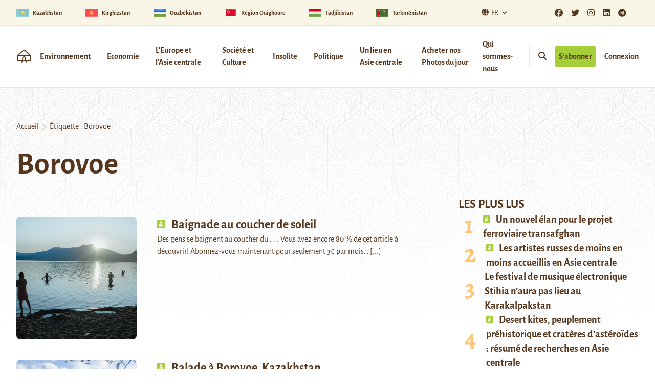

--- FILE ---
content_type: text/html; charset=UTF-8
request_url: https://novastan.org/fr/tag/borovoe/
body_size: 17995
content:
<!DOCTYPE html>
<html>

	<head>
					<meta charset=UTF-8>
			<meta name="viewport" content="width=device-width, initial-scale=1.0">
			<meta name='robots' content='index, follow, max-image-preview:large, max-snippet:-1, max-video-preview:-1' />

	<!-- This site is optimized with the Yoast SEO plugin v26.7 - https://yoast.com/wordpress/plugins/seo/ -->
	<title>Borovoe | Novastan France</title>
	<link rel="canonical" href="https://novastan.org/fr/tag/borovoe/" />
	<meta property="og:locale" content="fr_FR" />
	<meta property="og:type" content="article" />
	<meta property="og:title" content="Borovoe | Novastan France" />
	<meta property="og:url" content="https://novastan.org/fr/tag/borovoe/" />
	<meta property="og:site_name" content="Novastan France" />
	<meta name="twitter:card" content="summary_large_image" />
	<meta name="twitter:site" content="@Novastan_Fr" />
	<script type="application/ld+json" class="yoast-schema-graph">{"@context":"https://schema.org","@graph":[{"@type":"CollectionPage","@id":"https://novastan.org/fr/tag/borovoe/","url":"https://novastan.org/fr/tag/borovoe/","name":"Borovoe | Novastan France","isPartOf":{"@id":"https://novastan.org/fr/#website"},"primaryImageOfPage":{"@id":"https://novastan.org/fr/tag/borovoe/#primaryimage"},"image":{"@id":"https://novastan.org/fr/tag/borovoe/#primaryimage"},"thumbnailUrl":"https://novastan.org/fr/wp-content/uploads/sites/4/2018/12/TOAFL-Tien-Tran-1.jpg","breadcrumb":{"@id":"https://novastan.org/fr/tag/borovoe/#breadcrumb"},"inLanguage":"fr-FR"},{"@type":"ImageObject","inLanguage":"fr-FR","@id":"https://novastan.org/fr/tag/borovoe/#primaryimage","url":"https://novastan.org/fr/wp-content/uploads/sites/4/2018/12/TOAFL-Tien-Tran-1.jpg","contentUrl":"https://novastan.org/fr/wp-content/uploads/sites/4/2018/12/TOAFL-Tien-Tran-1.jpg","width":1200,"height":800,"caption":"Des gens se baignent au coucher du soleil dans les eaux du lac Borovoe au Kazakhstan."},{"@type":"BreadcrumbList","@id":"https://novastan.org/fr/tag/borovoe/#breadcrumb","itemListElement":[{"@type":"ListItem","position":1,"name":"Home","item":"https://novastan.org/fr/"},{"@type":"ListItem","position":2,"name":"Borovoe"}]},{"@type":"WebSite","@id":"https://novastan.org/fr/#website","url":"https://novastan.org/fr/","name":"Novastan France","description":"L&#039;Asie centrale expliquée, avec Novastan","publisher":{"@id":"https://novastan.org/fr/#organization"},"potentialAction":[{"@type":"SearchAction","target":{"@type":"EntryPoint","urlTemplate":"https://novastan.org/fr/?s={search_term_string}"},"query-input":{"@type":"PropertyValueSpecification","valueRequired":true,"valueName":"search_term_string"}}],"inLanguage":"fr-FR"},{"@type":"Organization","@id":"https://novastan.org/fr/#organization","name":"Novastan France","url":"https://novastan.org/fr/","logo":{"@type":"ImageObject","inLanguage":"fr-FR","@id":"https://novastan.org/fr/#/schema/logo/image/","url":"https://novastan.org/fr/wp-content/uploads/sites/4/2020/08/Logo_2_2000-1700-300DPI.png","contentUrl":"https://novastan.org/fr/wp-content/uploads/sites/4/2020/08/Logo_2_2000-1700-300DPI.png","width":2000,"height":1700,"caption":"Novastan France"},"image":{"@id":"https://novastan.org/fr/#/schema/logo/image/"},"sameAs":["https://www.facebook.com/Novastan.org","https://x.com/Novastan_Fr","https://www.instagram.com/novastanorg/?hl=fr","https://www.linkedin.com/company/novastan/?originalSubdomain=fr","https://telegram.me/novastan","https://twitter.com/Novastan_Fr"]}]}</script>
	<!-- / Yoast SEO plugin. -->


<link rel='dns-prefetch' href='//js.stripe.com' />
<link rel="alternate" type="application/rss+xml" title="Novastan France &raquo; Flux de l’étiquette Borovoe" href="https://novastan.org/fr/tag/borovoe/feed/" />
<style id='wp-img-auto-sizes-contain-inline-css' type='text/css'>
img:is([sizes=auto i],[sizes^="auto," i]){contain-intrinsic-size:3000px 1500px}
/*# sourceURL=wp-img-auto-sizes-contain-inline-css */
</style>
<style id='wp-emoji-styles-inline-css' type='text/css'>

	img.wp-smiley, img.emoji {
		display: inline !important;
		border: none !important;
		box-shadow: none !important;
		height: 1em !important;
		width: 1em !important;
		margin: 0 0.07em !important;
		vertical-align: -0.1em !important;
		background: none !important;
		padding: 0 !important;
	}
/*# sourceURL=wp-emoji-styles-inline-css */
</style>
<style id='wp-block-library-inline-css' type='text/css'>
:root{--wp-block-synced-color:#7a00df;--wp-block-synced-color--rgb:122,0,223;--wp-bound-block-color:var(--wp-block-synced-color);--wp-editor-canvas-background:#ddd;--wp-admin-theme-color:#007cba;--wp-admin-theme-color--rgb:0,124,186;--wp-admin-theme-color-darker-10:#006ba1;--wp-admin-theme-color-darker-10--rgb:0,107,160.5;--wp-admin-theme-color-darker-20:#005a87;--wp-admin-theme-color-darker-20--rgb:0,90,135;--wp-admin-border-width-focus:2px}@media (min-resolution:192dpi){:root{--wp-admin-border-width-focus:1.5px}}.wp-element-button{cursor:pointer}:root .has-very-light-gray-background-color{background-color:#eee}:root .has-very-dark-gray-background-color{background-color:#313131}:root .has-very-light-gray-color{color:#eee}:root .has-very-dark-gray-color{color:#313131}:root .has-vivid-green-cyan-to-vivid-cyan-blue-gradient-background{background:linear-gradient(135deg,#00d084,#0693e3)}:root .has-purple-crush-gradient-background{background:linear-gradient(135deg,#34e2e4,#4721fb 50%,#ab1dfe)}:root .has-hazy-dawn-gradient-background{background:linear-gradient(135deg,#faaca8,#dad0ec)}:root .has-subdued-olive-gradient-background{background:linear-gradient(135deg,#fafae1,#67a671)}:root .has-atomic-cream-gradient-background{background:linear-gradient(135deg,#fdd79a,#004a59)}:root .has-nightshade-gradient-background{background:linear-gradient(135deg,#330968,#31cdcf)}:root .has-midnight-gradient-background{background:linear-gradient(135deg,#020381,#2874fc)}:root{--wp--preset--font-size--normal:16px;--wp--preset--font-size--huge:42px}.has-regular-font-size{font-size:1em}.has-larger-font-size{font-size:2.625em}.has-normal-font-size{font-size:var(--wp--preset--font-size--normal)}.has-huge-font-size{font-size:var(--wp--preset--font-size--huge)}.has-text-align-center{text-align:center}.has-text-align-left{text-align:left}.has-text-align-right{text-align:right}.has-fit-text{white-space:nowrap!important}#end-resizable-editor-section{display:none}.aligncenter{clear:both}.items-justified-left{justify-content:flex-start}.items-justified-center{justify-content:center}.items-justified-right{justify-content:flex-end}.items-justified-space-between{justify-content:space-between}.screen-reader-text{border:0;clip-path:inset(50%);height:1px;margin:-1px;overflow:hidden;padding:0;position:absolute;width:1px;word-wrap:normal!important}.screen-reader-text:focus{background-color:#ddd;clip-path:none;color:#444;display:block;font-size:1em;height:auto;left:5px;line-height:normal;padding:15px 23px 14px;text-decoration:none;top:5px;width:auto;z-index:100000}html :where(.has-border-color){border-style:solid}html :where([style*=border-top-color]){border-top-style:solid}html :where([style*=border-right-color]){border-right-style:solid}html :where([style*=border-bottom-color]){border-bottom-style:solid}html :where([style*=border-left-color]){border-left-style:solid}html :where([style*=border-width]){border-style:solid}html :where([style*=border-top-width]){border-top-style:solid}html :where([style*=border-right-width]){border-right-style:solid}html :where([style*=border-bottom-width]){border-bottom-style:solid}html :where([style*=border-left-width]){border-left-style:solid}html :where(img[class*=wp-image-]){height:auto;max-width:100%}:where(figure){margin:0 0 1em}html :where(.is-position-sticky){--wp-admin--admin-bar--position-offset:var(--wp-admin--admin-bar--height,0px)}@media screen and (max-width:600px){html :where(.is-position-sticky){--wp-admin--admin-bar--position-offset:0px}}

/*# sourceURL=wp-block-library-inline-css */
</style><style id='wp-block-heading-inline-css' type='text/css'>
h1:where(.wp-block-heading).has-background,h2:where(.wp-block-heading).has-background,h3:where(.wp-block-heading).has-background,h4:where(.wp-block-heading).has-background,h5:where(.wp-block-heading).has-background,h6:where(.wp-block-heading).has-background{padding:1.25em 2.375em}h1.has-text-align-left[style*=writing-mode]:where([style*=vertical-lr]),h1.has-text-align-right[style*=writing-mode]:where([style*=vertical-rl]),h2.has-text-align-left[style*=writing-mode]:where([style*=vertical-lr]),h2.has-text-align-right[style*=writing-mode]:where([style*=vertical-rl]),h3.has-text-align-left[style*=writing-mode]:where([style*=vertical-lr]),h3.has-text-align-right[style*=writing-mode]:where([style*=vertical-rl]),h4.has-text-align-left[style*=writing-mode]:where([style*=vertical-lr]),h4.has-text-align-right[style*=writing-mode]:where([style*=vertical-rl]),h5.has-text-align-left[style*=writing-mode]:where([style*=vertical-lr]),h5.has-text-align-right[style*=writing-mode]:where([style*=vertical-rl]),h6.has-text-align-left[style*=writing-mode]:where([style*=vertical-lr]),h6.has-text-align-right[style*=writing-mode]:where([style*=vertical-rl]){rotate:180deg}
/*# sourceURL=https://novastan.org/fr/wp-includes/blocks/heading/style.min.css */
</style>
<style id='wp-block-paragraph-inline-css' type='text/css'>
.is-small-text{font-size:.875em}.is-regular-text{font-size:1em}.is-large-text{font-size:2.25em}.is-larger-text{font-size:3em}.has-drop-cap:not(:focus):first-letter{float:left;font-size:8.4em;font-style:normal;font-weight:100;line-height:.68;margin:.05em .1em 0 0;text-transform:uppercase}body.rtl .has-drop-cap:not(:focus):first-letter{float:none;margin-left:.1em}p.has-drop-cap.has-background{overflow:hidden}:root :where(p.has-background){padding:1.25em 2.375em}:where(p.has-text-color:not(.has-link-color)) a{color:inherit}p.has-text-align-left[style*="writing-mode:vertical-lr"],p.has-text-align-right[style*="writing-mode:vertical-rl"]{rotate:180deg}
/*# sourceURL=https://novastan.org/fr/wp-includes/blocks/paragraph/style.min.css */
</style>
<style id='wp-block-quote-inline-css' type='text/css'>
.wp-block-quote{box-sizing:border-box;overflow-wrap:break-word}.wp-block-quote.is-large:where(:not(.is-style-plain)),.wp-block-quote.is-style-large:where(:not(.is-style-plain)){margin-bottom:1em;padding:0 1em}.wp-block-quote.is-large:where(:not(.is-style-plain)) p,.wp-block-quote.is-style-large:where(:not(.is-style-plain)) p{font-size:1.5em;font-style:italic;line-height:1.6}.wp-block-quote.is-large:where(:not(.is-style-plain)) cite,.wp-block-quote.is-large:where(:not(.is-style-plain)) footer,.wp-block-quote.is-style-large:where(:not(.is-style-plain)) cite,.wp-block-quote.is-style-large:where(:not(.is-style-plain)) footer{font-size:1.125em;text-align:right}.wp-block-quote>cite{display:block}
/*# sourceURL=https://novastan.org/fr/wp-includes/blocks/quote/style.min.css */
</style>
<style id='wp-block-quote-theme-inline-css' type='text/css'>
.wp-block-quote{border-left:.25em solid;margin:0 0 1.75em;padding-left:1em}.wp-block-quote cite,.wp-block-quote footer{color:currentColor;font-size:.8125em;font-style:normal;position:relative}.wp-block-quote:where(.has-text-align-right){border-left:none;border-right:.25em solid;padding-left:0;padding-right:1em}.wp-block-quote:where(.has-text-align-center){border:none;padding-left:0}.wp-block-quote.is-large,.wp-block-quote.is-style-large,.wp-block-quote:where(.is-style-plain){border:none}
/*# sourceURL=https://novastan.org/fr/wp-includes/blocks/quote/theme.min.css */
</style>
<style id='global-styles-inline-css' type='text/css'>
:root{--wp--preset--aspect-ratio--square: 1;--wp--preset--aspect-ratio--4-3: 4/3;--wp--preset--aspect-ratio--3-4: 3/4;--wp--preset--aspect-ratio--3-2: 3/2;--wp--preset--aspect-ratio--2-3: 2/3;--wp--preset--aspect-ratio--16-9: 16/9;--wp--preset--aspect-ratio--9-16: 9/16;--wp--preset--color--black: #000000;--wp--preset--color--cyan-bluish-gray: #abb8c3;--wp--preset--color--white: #ffffff;--wp--preset--color--pale-pink: #f78da7;--wp--preset--color--vivid-red: #cf2e2e;--wp--preset--color--luminous-vivid-orange: #ff6900;--wp--preset--color--luminous-vivid-amber: #fcb900;--wp--preset--color--light-green-cyan: #7bdcb5;--wp--preset--color--vivid-green-cyan: #00d084;--wp--preset--color--pale-cyan-blue: #8ed1fc;--wp--preset--color--vivid-cyan-blue: #0693e3;--wp--preset--color--vivid-purple: #9b51e0;--wp--preset--color--primary-900: #3C220D;--wp--preset--color--primary-800: #56361C;--wp--preset--color--primary-700: #796F67;--wp--preset--color--primary-300: #DECCBD;--wp--preset--color--primary-100: #F9F6E7;--wp--preset--color--secondary-700: #B2530A;--wp--preset--color--secondary-500: #F57D20;--wp--preset--color--secondary-300: #FFC573;--wp--preset--color--accent-700: #749D02;--wp--preset--color--accent-500: #A6CE39;--wp--preset--color--grey-800: #3F3F40;--wp--preset--color--grey-600: #6D6E70;--wp--preset--color--dark: #1F2937;--wp--preset--color--light: #F9FAFB;--wp--preset--gradient--vivid-cyan-blue-to-vivid-purple: linear-gradient(135deg,rgb(6,147,227) 0%,rgb(155,81,224) 100%);--wp--preset--gradient--light-green-cyan-to-vivid-green-cyan: linear-gradient(135deg,rgb(122,220,180) 0%,rgb(0,208,130) 100%);--wp--preset--gradient--luminous-vivid-amber-to-luminous-vivid-orange: linear-gradient(135deg,rgb(252,185,0) 0%,rgb(255,105,0) 100%);--wp--preset--gradient--luminous-vivid-orange-to-vivid-red: linear-gradient(135deg,rgb(255,105,0) 0%,rgb(207,46,46) 100%);--wp--preset--gradient--very-light-gray-to-cyan-bluish-gray: linear-gradient(135deg,rgb(238,238,238) 0%,rgb(169,184,195) 100%);--wp--preset--gradient--cool-to-warm-spectrum: linear-gradient(135deg,rgb(74,234,220) 0%,rgb(151,120,209) 20%,rgb(207,42,186) 40%,rgb(238,44,130) 60%,rgb(251,105,98) 80%,rgb(254,248,76) 100%);--wp--preset--gradient--blush-light-purple: linear-gradient(135deg,rgb(255,206,236) 0%,rgb(152,150,240) 100%);--wp--preset--gradient--blush-bordeaux: linear-gradient(135deg,rgb(254,205,165) 0%,rgb(254,45,45) 50%,rgb(107,0,62) 100%);--wp--preset--gradient--luminous-dusk: linear-gradient(135deg,rgb(255,203,112) 0%,rgb(199,81,192) 50%,rgb(65,88,208) 100%);--wp--preset--gradient--pale-ocean: linear-gradient(135deg,rgb(255,245,203) 0%,rgb(182,227,212) 50%,rgb(51,167,181) 100%);--wp--preset--gradient--electric-grass: linear-gradient(135deg,rgb(202,248,128) 0%,rgb(113,206,126) 100%);--wp--preset--gradient--midnight: linear-gradient(135deg,rgb(2,3,129) 0%,rgb(40,116,252) 100%);--wp--preset--font-size--small: 0.875rem;--wp--preset--font-size--medium: 20px;--wp--preset--font-size--large: 1.125rem;--wp--preset--font-size--x-large: 42px;--wp--preset--font-size--regular: 1.5rem;--wp--preset--font-size--xl: 1.25rem;--wp--preset--font-size--xxl: 1.5rem;--wp--preset--font-size--xxxl: 1.875rem;--wp--preset--font-family--inter: "Inter", sans-serif;--wp--preset--font-family--cardo: Cardo;--wp--preset--spacing--20: 0.44rem;--wp--preset--spacing--30: 0.67rem;--wp--preset--spacing--40: 1rem;--wp--preset--spacing--50: 1.5rem;--wp--preset--spacing--60: 2.25rem;--wp--preset--spacing--70: 3.38rem;--wp--preset--spacing--80: 5.06rem;--wp--preset--shadow--natural: 6px 6px 9px rgba(0, 0, 0, 0.2);--wp--preset--shadow--deep: 12px 12px 50px rgba(0, 0, 0, 0.4);--wp--preset--shadow--sharp: 6px 6px 0px rgba(0, 0, 0, 0.2);--wp--preset--shadow--outlined: 6px 6px 0px -3px rgb(255, 255, 255), 6px 6px rgb(0, 0, 0);--wp--preset--shadow--crisp: 6px 6px 0px rgb(0, 0, 0);}:root { --wp--style--global--content-size: 1280px;--wp--style--global--wide-size: 1280px; }:where(body) { margin: 0; }.wp-site-blocks > .alignleft { float: left; margin-right: 2em; }.wp-site-blocks > .alignright { float: right; margin-left: 2em; }.wp-site-blocks > .aligncenter { justify-content: center; margin-left: auto; margin-right: auto; }:where(.is-layout-flex){gap: 0.5em;}:where(.is-layout-grid){gap: 0.5em;}.is-layout-flow > .alignleft{float: left;margin-inline-start: 0;margin-inline-end: 2em;}.is-layout-flow > .alignright{float: right;margin-inline-start: 2em;margin-inline-end: 0;}.is-layout-flow > .aligncenter{margin-left: auto !important;margin-right: auto !important;}.is-layout-constrained > .alignleft{float: left;margin-inline-start: 0;margin-inline-end: 2em;}.is-layout-constrained > .alignright{float: right;margin-inline-start: 2em;margin-inline-end: 0;}.is-layout-constrained > .aligncenter{margin-left: auto !important;margin-right: auto !important;}.is-layout-constrained > :where(:not(.alignleft):not(.alignright):not(.alignfull)){max-width: var(--wp--style--global--content-size);margin-left: auto !important;margin-right: auto !important;}.is-layout-constrained > .alignwide{max-width: var(--wp--style--global--wide-size);}body .is-layout-flex{display: flex;}.is-layout-flex{flex-wrap: wrap;align-items: center;}.is-layout-flex > :is(*, div){margin: 0;}body .is-layout-grid{display: grid;}.is-layout-grid > :is(*, div){margin: 0;}body{padding-top: 0px;padding-right: 0px;padding-bottom: 0px;padding-left: 0px;}a:where(:not(.wp-element-button)){text-decoration: underline;}:root :where(.wp-element-button, .wp-block-button__link){background-color: #32373c;border-width: 0;color: #fff;font-family: inherit;font-size: inherit;font-style: inherit;font-weight: inherit;letter-spacing: inherit;line-height: inherit;padding-top: calc(0.667em + 2px);padding-right: calc(1.333em + 2px);padding-bottom: calc(0.667em + 2px);padding-left: calc(1.333em + 2px);text-decoration: none;text-transform: inherit;}.has-black-color{color: var(--wp--preset--color--black) !important;}.has-cyan-bluish-gray-color{color: var(--wp--preset--color--cyan-bluish-gray) !important;}.has-white-color{color: var(--wp--preset--color--white) !important;}.has-pale-pink-color{color: var(--wp--preset--color--pale-pink) !important;}.has-vivid-red-color{color: var(--wp--preset--color--vivid-red) !important;}.has-luminous-vivid-orange-color{color: var(--wp--preset--color--luminous-vivid-orange) !important;}.has-luminous-vivid-amber-color{color: var(--wp--preset--color--luminous-vivid-amber) !important;}.has-light-green-cyan-color{color: var(--wp--preset--color--light-green-cyan) !important;}.has-vivid-green-cyan-color{color: var(--wp--preset--color--vivid-green-cyan) !important;}.has-pale-cyan-blue-color{color: var(--wp--preset--color--pale-cyan-blue) !important;}.has-vivid-cyan-blue-color{color: var(--wp--preset--color--vivid-cyan-blue) !important;}.has-vivid-purple-color{color: var(--wp--preset--color--vivid-purple) !important;}.has-primary-900-color{color: var(--wp--preset--color--primary-900) !important;}.has-primary-800-color{color: var(--wp--preset--color--primary-800) !important;}.has-primary-700-color{color: var(--wp--preset--color--primary-700) !important;}.has-primary-300-color{color: var(--wp--preset--color--primary-300) !important;}.has-primary-100-color{color: var(--wp--preset--color--primary-100) !important;}.has-secondary-700-color{color: var(--wp--preset--color--secondary-700) !important;}.has-secondary-500-color{color: var(--wp--preset--color--secondary-500) !important;}.has-secondary-300-color{color: var(--wp--preset--color--secondary-300) !important;}.has-accent-700-color{color: var(--wp--preset--color--accent-700) !important;}.has-accent-500-color{color: var(--wp--preset--color--accent-500) !important;}.has-grey-800-color{color: var(--wp--preset--color--grey-800) !important;}.has-grey-600-color{color: var(--wp--preset--color--grey-600) !important;}.has-dark-color{color: var(--wp--preset--color--dark) !important;}.has-light-color{color: var(--wp--preset--color--light) !important;}.has-black-background-color{background-color: var(--wp--preset--color--black) !important;}.has-cyan-bluish-gray-background-color{background-color: var(--wp--preset--color--cyan-bluish-gray) !important;}.has-white-background-color{background-color: var(--wp--preset--color--white) !important;}.has-pale-pink-background-color{background-color: var(--wp--preset--color--pale-pink) !important;}.has-vivid-red-background-color{background-color: var(--wp--preset--color--vivid-red) !important;}.has-luminous-vivid-orange-background-color{background-color: var(--wp--preset--color--luminous-vivid-orange) !important;}.has-luminous-vivid-amber-background-color{background-color: var(--wp--preset--color--luminous-vivid-amber) !important;}.has-light-green-cyan-background-color{background-color: var(--wp--preset--color--light-green-cyan) !important;}.has-vivid-green-cyan-background-color{background-color: var(--wp--preset--color--vivid-green-cyan) !important;}.has-pale-cyan-blue-background-color{background-color: var(--wp--preset--color--pale-cyan-blue) !important;}.has-vivid-cyan-blue-background-color{background-color: var(--wp--preset--color--vivid-cyan-blue) !important;}.has-vivid-purple-background-color{background-color: var(--wp--preset--color--vivid-purple) !important;}.has-primary-900-background-color{background-color: var(--wp--preset--color--primary-900) !important;}.has-primary-800-background-color{background-color: var(--wp--preset--color--primary-800) !important;}.has-primary-700-background-color{background-color: var(--wp--preset--color--primary-700) !important;}.has-primary-300-background-color{background-color: var(--wp--preset--color--primary-300) !important;}.has-primary-100-background-color{background-color: var(--wp--preset--color--primary-100) !important;}.has-secondary-700-background-color{background-color: var(--wp--preset--color--secondary-700) !important;}.has-secondary-500-background-color{background-color: var(--wp--preset--color--secondary-500) !important;}.has-secondary-300-background-color{background-color: var(--wp--preset--color--secondary-300) !important;}.has-accent-700-background-color{background-color: var(--wp--preset--color--accent-700) !important;}.has-accent-500-background-color{background-color: var(--wp--preset--color--accent-500) !important;}.has-grey-800-background-color{background-color: var(--wp--preset--color--grey-800) !important;}.has-grey-600-background-color{background-color: var(--wp--preset--color--grey-600) !important;}.has-dark-background-color{background-color: var(--wp--preset--color--dark) !important;}.has-light-background-color{background-color: var(--wp--preset--color--light) !important;}.has-black-border-color{border-color: var(--wp--preset--color--black) !important;}.has-cyan-bluish-gray-border-color{border-color: var(--wp--preset--color--cyan-bluish-gray) !important;}.has-white-border-color{border-color: var(--wp--preset--color--white) !important;}.has-pale-pink-border-color{border-color: var(--wp--preset--color--pale-pink) !important;}.has-vivid-red-border-color{border-color: var(--wp--preset--color--vivid-red) !important;}.has-luminous-vivid-orange-border-color{border-color: var(--wp--preset--color--luminous-vivid-orange) !important;}.has-luminous-vivid-amber-border-color{border-color: var(--wp--preset--color--luminous-vivid-amber) !important;}.has-light-green-cyan-border-color{border-color: var(--wp--preset--color--light-green-cyan) !important;}.has-vivid-green-cyan-border-color{border-color: var(--wp--preset--color--vivid-green-cyan) !important;}.has-pale-cyan-blue-border-color{border-color: var(--wp--preset--color--pale-cyan-blue) !important;}.has-vivid-cyan-blue-border-color{border-color: var(--wp--preset--color--vivid-cyan-blue) !important;}.has-vivid-purple-border-color{border-color: var(--wp--preset--color--vivid-purple) !important;}.has-primary-900-border-color{border-color: var(--wp--preset--color--primary-900) !important;}.has-primary-800-border-color{border-color: var(--wp--preset--color--primary-800) !important;}.has-primary-700-border-color{border-color: var(--wp--preset--color--primary-700) !important;}.has-primary-300-border-color{border-color: var(--wp--preset--color--primary-300) !important;}.has-primary-100-border-color{border-color: var(--wp--preset--color--primary-100) !important;}.has-secondary-700-border-color{border-color: var(--wp--preset--color--secondary-700) !important;}.has-secondary-500-border-color{border-color: var(--wp--preset--color--secondary-500) !important;}.has-secondary-300-border-color{border-color: var(--wp--preset--color--secondary-300) !important;}.has-accent-700-border-color{border-color: var(--wp--preset--color--accent-700) !important;}.has-accent-500-border-color{border-color: var(--wp--preset--color--accent-500) !important;}.has-grey-800-border-color{border-color: var(--wp--preset--color--grey-800) !important;}.has-grey-600-border-color{border-color: var(--wp--preset--color--grey-600) !important;}.has-dark-border-color{border-color: var(--wp--preset--color--dark) !important;}.has-light-border-color{border-color: var(--wp--preset--color--light) !important;}.has-vivid-cyan-blue-to-vivid-purple-gradient-background{background: var(--wp--preset--gradient--vivid-cyan-blue-to-vivid-purple) !important;}.has-light-green-cyan-to-vivid-green-cyan-gradient-background{background: var(--wp--preset--gradient--light-green-cyan-to-vivid-green-cyan) !important;}.has-luminous-vivid-amber-to-luminous-vivid-orange-gradient-background{background: var(--wp--preset--gradient--luminous-vivid-amber-to-luminous-vivid-orange) !important;}.has-luminous-vivid-orange-to-vivid-red-gradient-background{background: var(--wp--preset--gradient--luminous-vivid-orange-to-vivid-red) !important;}.has-very-light-gray-to-cyan-bluish-gray-gradient-background{background: var(--wp--preset--gradient--very-light-gray-to-cyan-bluish-gray) !important;}.has-cool-to-warm-spectrum-gradient-background{background: var(--wp--preset--gradient--cool-to-warm-spectrum) !important;}.has-blush-light-purple-gradient-background{background: var(--wp--preset--gradient--blush-light-purple) !important;}.has-blush-bordeaux-gradient-background{background: var(--wp--preset--gradient--blush-bordeaux) !important;}.has-luminous-dusk-gradient-background{background: var(--wp--preset--gradient--luminous-dusk) !important;}.has-pale-ocean-gradient-background{background: var(--wp--preset--gradient--pale-ocean) !important;}.has-electric-grass-gradient-background{background: var(--wp--preset--gradient--electric-grass) !important;}.has-midnight-gradient-background{background: var(--wp--preset--gradient--midnight) !important;}.has-small-font-size{font-size: var(--wp--preset--font-size--small) !important;}.has-medium-font-size{font-size: var(--wp--preset--font-size--medium) !important;}.has-large-font-size{font-size: var(--wp--preset--font-size--large) !important;}.has-x-large-font-size{font-size: var(--wp--preset--font-size--x-large) !important;}.has-regular-font-size{font-size: var(--wp--preset--font-size--regular) !important;}.has-xl-font-size{font-size: var(--wp--preset--font-size--xl) !important;}.has-xxl-font-size{font-size: var(--wp--preset--font-size--xxl) !important;}.has-xxxl-font-size{font-size: var(--wp--preset--font-size--xxxl) !important;}.has-inter-font-family{font-family: var(--wp--preset--font-family--inter) !important;}.has-cardo-font-family{font-family: var(--wp--preset--font-family--cardo) !important;}
/*# sourceURL=global-styles-inline-css */
</style>

<link rel='stylesheet' id='sticky-cta-abo-css' href='https://novastan.org/fr/wp-content/mu-plugins/sticky_cta_abo/sticky_cta_abo.css?ver=6.9' type='text/css' media='all' />
<link rel='stylesheet' id='contact-form-7-css' href='https://novastan.org/fr/wp-content/plugins/contact-form-7/includes/css/styles.css?ver=6.1.4' type='text/css' media='all' />
<link rel='stylesheet' id='woocommerce-layout-css' href='https://novastan.org/fr/wp-content/plugins/woocommerce/assets/css/woocommerce-layout.css?ver=10.4.3' type='text/css' media='all' />
<link rel='stylesheet' id='woocommerce-smallscreen-css' href='https://novastan.org/fr/wp-content/plugins/woocommerce/assets/css/woocommerce-smallscreen.css?ver=10.4.3' type='text/css' media='only screen and (max-width: 768px)' />
<link rel='stylesheet' id='woocommerce-general-css' href='https://novastan.org/fr/wp-content/plugins/woocommerce/assets/css/woocommerce.css?ver=10.4.3' type='text/css' media='all' />
<style id='woocommerce-inline-inline-css' type='text/css'>
.woocommerce form .form-row .required { visibility: visible; }
/*# sourceURL=woocommerce-inline-inline-css */
</style>
<link rel='stylesheet' id='tailpress-css' href='https://novastan.org/fr/wp-content/themes/theme/css/app.css?ver=2.2.3' type='text/css' media='all' />
<link rel='stylesheet' id='fontawesome-css' href='https://novastan.org/wp-content/themes/theme/css/fontawesome/all.css?ver=2.2.3' type='text/css' media='all' />
<link rel='stylesheet' id='fonts-google-css' href='https://novastan.org/wp-content/themes/theme/css/fonts.css?ver=2.2.3' type='text/css' media='all' />
<link rel='stylesheet' id='sib-front-css-css' href='https://novastan.org/fr/wp-content/plugins/mailin/css/mailin-front.css?ver=6.9' type='text/css' media='all' />
<script type="text/javascript" src="https://novastan.org/fr/wp-includes/js/jquery/jquery.min.js?ver=3.7.1" id="jquery-core-js"></script>
<script type="text/javascript" src="https://novastan.org/fr/wp-includes/js/jquery/jquery-migrate.min.js?ver=3.4.1" id="jquery-migrate-js"></script>
<script type="text/javascript" src="https://novastan.org/fr/wp-content/plugins/woocommerce/assets/js/jquery-blockui/jquery.blockUI.min.js?ver=2.7.0-wc.10.4.3" id="wc-jquery-blockui-js" defer="defer" data-wp-strategy="defer"></script>
<script type="text/javascript" id="wc-add-to-cart-js-extra">
/* <![CDATA[ */
var wc_add_to_cart_params = {"ajax_url":"/fr/wp-admin/admin-ajax.php","wc_ajax_url":"/fr/?wc-ajax=%%endpoint%%","i18n_view_cart":"Voir le panier","cart_url":"https://novastan.org/fr/panier/","is_cart":"","cart_redirect_after_add":"no"};
//# sourceURL=wc-add-to-cart-js-extra
/* ]]> */
</script>
<script type="text/javascript" src="https://novastan.org/fr/wp-content/plugins/woocommerce/assets/js/frontend/add-to-cart.min.js?ver=10.4.3" id="wc-add-to-cart-js" defer="defer" data-wp-strategy="defer"></script>
<script type="text/javascript" src="https://novastan.org/fr/wp-content/plugins/woocommerce/assets/js/js-cookie/js.cookie.min.js?ver=2.1.4-wc.10.4.3" id="wc-js-cookie-js" defer="defer" data-wp-strategy="defer"></script>
<script type="text/javascript" id="woocommerce-js-extra">
/* <![CDATA[ */
var woocommerce_params = {"ajax_url":"/fr/wp-admin/admin-ajax.php","wc_ajax_url":"/fr/?wc-ajax=%%endpoint%%","i18n_password_show":"Afficher le mot de passe","i18n_password_hide":"Masquer le mot de passe"};
//# sourceURL=woocommerce-js-extra
/* ]]> */
</script>
<script type="text/javascript" src="https://novastan.org/fr/wp-content/plugins/woocommerce/assets/js/frontend/woocommerce.min.js?ver=10.4.3" id="woocommerce-js" defer="defer" data-wp-strategy="defer"></script>
<script type="text/javascript" src="https://novastan.org/fr/wp-content/themes/theme/js/app.js?ver=2.2.3" id="tailpress-js"></script>
<script type="text/javascript" src="https://js.stripe.com/v3/?ver=3" id="stripe-js-v3-js"></script>
<script type="text/javascript" id="rcp-stripe-js-extra">
/* <![CDATA[ */
var rcpStripe = {"keys":{"publishable":"pk_live_51GwourFWv72lnmerEFiJcOwmlUr1GuC7t2e6RChYlahm8eXWOCfSNUI6flk44SnYnd9bZLOJBtDmYB8Q9n4RFCCF00fe0r3CTo"},"errors":{"api_key_expired":"Erreur de connexion \u00e0 la passerelle de paiement.","card_declined":"La carte a \u00e9t\u00e9 refus\u00e9e.","email_invalid":"Adresse \u00e9lectronique non valide. Veuillez saisir une adresse \u00e9lectronique valide et r\u00e9essayer.","expired_card":"Cette carte a expir\u00e9. Veuillez r\u00e9essayer avec un autre mode de paiement.","incorrect_address":"L'adresse de facturation fournie est incorrecte. Veuillez v\u00e9rifier l'adresse de la carte ou r\u00e9essayer avec une autre carte.","incorrect_cvc":"Le code de s\u00e9curit\u00e9 de la carte est incorrect. Veuillez v\u00e9rifier le code de s\u00e9curit\u00e9 ou r\u00e9essayer avec une autre carte.","incorrect_number":"Le num\u00e9ro de la carte est incorrect. Veuillez v\u00e9rifier le num\u00e9ro de la carte ou essayez \u00e0 nouveau avec une autre carte.","invalid_number":"Le num\u00e9ro de la carte est incorrect. Veuillez v\u00e9rifier le num\u00e9ro de la carte ou essayez \u00e0 nouveau avec une autre carte.","incorrect_zip":"Le code postal de la carte est incorrect. Veuillez v\u00e9rifier le code postal ou r\u00e9essayer avec une autre carte.","postal_code_invalid":"Le code postal de la carte est incorrect. Veuillez v\u00e9rifier le code postal ou r\u00e9essayer avec une autre carte.","invalid_cvc":"Le code de s\u00e9curit\u00e9 de la carte n'est pas valide. Veuillez v\u00e9rifier le code de s\u00e9curit\u00e9 ou r\u00e9essayer avec une autre carte.","invalid_expiry_month":"Le mois d'expiration de la carte est incorrect.","invalid_expiry_year":"L'ann\u00e9e d'expiration de la carte est incorrecte.","payment_intent_authentication_failure":"Echec de l'authentification.","payment_intent_incompatible_payment_method":"Cette m\u00e9thode de paiement n'est pas valide.","payment_intent_payment_attempt_failed":"La tentative de paiement a \u00e9chou\u00e9.","setup_intent_authentication_failure":"La tentative d'installation a \u00e9chou\u00e9."},"formatting":{"currencyMultiplier":100},"elementsConfig":null};
//# sourceURL=rcp-stripe-js-extra
/* ]]> */
</script>
<script type="text/javascript" src="https://novastan.org/fr/wp-content/plugins/restrict-content-pro/core/includes/gateways/stripe/js/stripe.min.js?ver=3.5.41" id="rcp-stripe-js"></script>
<script type="text/javascript" src="https://novastan.org/fr/wp-content/plugins/restrict-content-pro/core/includes/gateways/stripe/js/register.min.js?ver=3.5.41" id="rcp-stripe-register-js"></script>
<script type="text/javascript" id="sib-front-js-js-extra">
/* <![CDATA[ */
var sibErrMsg = {"invalidMail":"Veuillez entrer une adresse e-mail valide.","requiredField":"Veuillez compl\u00e9ter les champs obligatoires.","invalidDateFormat":"Veuillez entrer une date valide.","invalidSMSFormat":"Veuillez entrer une num\u00e9ro de t\u00e9l\u00e9phone valide."};
var ajax_sib_front_object = {"ajax_url":"https://novastan.org/fr/wp-admin/admin-ajax.php","ajax_nonce":"292718191f","flag_url":"https://novastan.org/fr/wp-content/plugins/mailin/img/flags/"};
//# sourceURL=sib-front-js-js-extra
/* ]]> */
</script>
<script type="text/javascript" src="https://novastan.org/fr/wp-content/plugins/mailin/js/mailin-front.js?ver=1763128649" id="sib-front-js-js"></script>
<link rel="https://api.w.org/" href="https://novastan.org/fr/wp-json/" /><link rel="alternate" title="JSON" type="application/json" href="https://novastan.org/fr/wp-json/wp/v2/tags/2911" /><link rel="EditURI" type="application/rsd+xml" title="RSD" href="https://novastan.org/fr/xmlrpc.php?rsd" />
<meta name="generator" content="WordPress 6.9" />
<meta name="generator" content="WooCommerce 10.4.3" />
	<noscript><style>.woocommerce-product-gallery{ opacity: 1 !important; }</style></noscript>
	<script type="text/javascript" src="https://cdn.brevo.com/js/sdk-loader.js" async></script>
<script type="text/javascript">
  window.Brevo = window.Brevo || [];
  window.Brevo.push(['init', {"client_key":"f4df37kxocjz9swsgui4wwfs","email_id":null,"push":{"customDomain":"https:\/\/novastan.org\/fr\/wp-content\/plugins\/mailin\/"},"service_worker_url":"sw.js?key=${key}","frame_url":"brevo-frame.html"}]);
</script><style class='wp-fonts-local' type='text/css'>
@font-face{font-family:Inter;font-style:normal;font-weight:300 900;font-display:fallback;src:url('https://novastan.org/fr/wp-content/plugins/woocommerce/assets/fonts/Inter-VariableFont_slnt,wght.woff2') format('woff2');font-stretch:normal;}
@font-face{font-family:Cardo;font-style:normal;font-weight:400;font-display:fallback;src:url('https://novastan.org/fr/wp-content/plugins/woocommerce/assets/fonts/cardo_normal_400.woff2') format('woff2');}
</style>
<link rel="icon" href="https://novastan.org/fr/wp-content/uploads/sites/4/2020/08/cropped-Logo_2_2000-1700-300DPI-32x32.png" sizes="32x32" />
<link rel="icon" href="https://novastan.org/fr/wp-content/uploads/sites/4/2020/08/cropped-Logo_2_2000-1700-300DPI-192x192.png" sizes="192x192" />
<link rel="apple-touch-icon" href="https://novastan.org/fr/wp-content/uploads/sites/4/2020/08/cropped-Logo_2_2000-1700-300DPI-180x180.png" />
<meta name="msapplication-TileImage" content="https://novastan.org/fr/wp-content/uploads/sites/4/2020/08/cropped-Logo_2_2000-1700-300DPI-270x270.png" />
		<style type="text/css" id="wp-custom-css">
			div.contact-page {
	padding-top:30px!important;
}		</style>
		
			<link rel='stylesheet' id='wc-blocks-style-css' href='https://novastan.org/fr/wp-content/plugins/woocommerce/assets/client/blocks/wc-blocks.css?ver=wc-10.4.3' type='text/css' media='all' />
</head>

	<body class="archive tag tag-borovoe tag-2911 wp-theme-theme theme-theme woocommerce-no-js bg-white text-primary-800 antialiased">

				<header class=" border-b border-orange">

    
        <div class="topban bg-primary-100 flex justify-center md:justify-between md:items-center border-b border-orange">
                
        <div class=" w-full px-3 sm:flex sm:item-center flex justify-center lg:justify-between lg:items-center md:max-w-[1600px] md:container mx-auto -lg:pl-0 ">
            <div class="gap-x-8 overflow-x-auto sm:space-between flex flex-nowrap md:space-arround md:w-full">
                <a href="https://novastan.org/fr/cat/kazakhstan/" class="flex-auto inline-flex items-center font-bold " >
                    <img width="24" height="24" src="https://novastan.org/fr/wp-content/uploads/sites/4/2023/03/kazakhstan-150x150.png" class="inline" alt="Kazakhstan flag" decoding="async" loading="lazy" srcset="https://novastan.org/fr/wp-content/uploads/sites/4/2023/03/kazakhstan-150x150.png 150w, https://novastan.org/fr/wp-content/uploads/sites/4/2023/03/kazakhstan-300x300.png 300w, https://novastan.org/fr/wp-content/uploads/sites/4/2023/03/kazakhstan.png 512w" sizes="auto, (max-width: 24px) 100vw, 24px" />
                    <span class="px-2 flex-1 inline-flex min-w-max sm:text-xs">Kazakhstan</span>
                </a><a href="https://novastan.org/fr/cat/kirghizstan/" class="flex-auto inline-flex items-center font-bold " >
                    <img width="24" height="24" src="https://novastan.org/fr/wp-content/uploads/sites/4/2023/03/kirghizistan-150x150.png" class="inline" alt="Kirghizstan flag" decoding="async" loading="lazy" srcset="https://novastan.org/fr/wp-content/uploads/sites/4/2023/03/kirghizistan-150x150.png 150w, https://novastan.org/fr/wp-content/uploads/sites/4/2023/03/kirghizistan-300x300.png 300w, https://novastan.org/fr/wp-content/uploads/sites/4/2023/03/kirghizistan.png 512w" sizes="auto, (max-width: 24px) 100vw, 24px" />
                    <span class="px-2 flex-1 inline-flex min-w-max sm:text-xs">Kirghizstan</span>
                </a><a href="https://novastan.org/fr/cat/ouzbekistan/" class="flex-auto inline-flex items-center font-bold " >
                    <img width="24" height="24" src="https://novastan.org/fr/wp-content/uploads/sites/4/2023/03/ouzbekistan-150x150.png" class="inline" alt="Ouzbékistan flag" decoding="async" loading="lazy" srcset="https://novastan.org/fr/wp-content/uploads/sites/4/2023/03/ouzbekistan-150x150.png 150w, https://novastan.org/fr/wp-content/uploads/sites/4/2023/03/ouzbekistan-300x300.png 300w, https://novastan.org/fr/wp-content/uploads/sites/4/2023/03/ouzbekistan.png 512w" sizes="auto, (max-width: 24px) 100vw, 24px" />
                    <span class="px-2 flex-1 inline-flex min-w-max sm:text-xs">Ouzbékistan</span>
                </a><a href="https://novastan.org/fr/cat/region-ouighoure/" class="flex-auto inline-flex items-center font-bold " >
                    <img width="24" height="24" src="https://novastan.org/fr/wp-content/uploads/sites/4/2023/03/chine-150x150.png" class="inline" alt="Région Ouïghoure flag" decoding="async" loading="lazy" srcset="https://novastan.org/fr/wp-content/uploads/sites/4/2023/03/chine-150x150.png 150w, https://novastan.org/fr/wp-content/uploads/sites/4/2023/03/chine-300x300.png 300w, https://novastan.org/fr/wp-content/uploads/sites/4/2023/03/chine.png 512w" sizes="auto, (max-width: 24px) 100vw, 24px" />
                    <span class="px-2 flex-1 inline-flex min-w-max sm:text-xs">Région Ouïghoure</span>
                </a><a href="https://novastan.org/fr/cat/tadjikistan/" class="flex-auto inline-flex items-center font-bold " >
                    <img width="24" height="24" src="https://novastan.org/fr/wp-content/uploads/sites/4/2023/03/tadjikistan-150x150.png" class="inline" alt="Tadjikistan flag" decoding="async" loading="lazy" srcset="https://novastan.org/fr/wp-content/uploads/sites/4/2023/03/tadjikistan-150x150.png 150w, https://novastan.org/fr/wp-content/uploads/sites/4/2023/03/tadjikistan-300x300.png 300w, https://novastan.org/fr/wp-content/uploads/sites/4/2023/03/tadjikistan.png 512w" sizes="auto, (max-width: 24px) 100vw, 24px" />
                    <span class="px-2 flex-1 inline-flex min-w-max sm:text-xs">Tadjikistan</span>
                </a><a href="https://novastan.org/fr/cat/turkmenistan/" class="flex-auto inline-flex items-center font-bold " >
                    <img width="24" height="24" src="https://novastan.org/fr/wp-content/uploads/sites/4/2023/03/turkmenistan-150x150.png" class="inline" alt="Turkménistan flag" decoding="async" loading="lazy" srcset="https://novastan.org/fr/wp-content/uploads/sites/4/2023/03/turkmenistan-150x150.png 150w, https://novastan.org/fr/wp-content/uploads/sites/4/2023/03/turkmenistan-300x300.png 300w, https://novastan.org/fr/wp-content/uploads/sites/4/2023/03/turkmenistan.png 512w" sizes="auto, (max-width: 24px) 100vw, 24px" />
                    <span class="px-2 flex-1 inline-flex min-w-max sm:text-xs">Turkménistan</span>
                </a>
            </div>

            
            <div class="sm:hidden md:inline-flex">
                                		<div class="hidden md:flex p-10 lang_switcher">
				<div class="dropdown inline-block relative">
					<button class="py-2 px-4 inline-flex items-center min-w-[100px]">
					<a href="/fr"class="mr-1"><i class="fa-solid fa-globe"></i>Fr</a>
					<svg class="fill-current h-4 w-4" xmlns="http://www.w3.org/2000/svg" viewBox="0 0 20 20"><path d="M9.293 12.95l.707.707L15.657 8l-1.414-1.414L10 10.828 5.757 6.586 4.343 8z"/> </svg>
					</button>
					<ul class="dropdown-menu absolute hidden text-gray-700 pt-1">
						<li class="">
							<a class="py-2 px-4 block whitespace-no-wrap" href="/en"><i class="fa-solid fa-globe"></i>En</a>
						</li>
						<li class="">
							<a class="py-2 px-4 block whitespace-no-wrap" href="/de"><i class="fa-solid fa-globe"></i>De</a>
						</li>
						
					</ul>
				</div>
			</div>
		
            </div>

                                   
            <div class="hidden md:flex md:items-center md:justify-center  md:space-between lg:justify-around p-4 ">
                <a href="https://www.facebook.com/Novastan.org/" target="_blank"><i class=" p-2 fab fa-facebook"></i></a>
                <a href="https://twitter.com/Novastan_Fr" target="_blank"><i class=" sm:hidden  p-2 fab fa-twitter"></i></a>
                <a href="https://www.instagram.com/novastanorg/?hl=fr" target="_blank"><i class=" p-2 fab fa-instagram"></i></a>
                <a href="https://www.linkedin.com/company/novastan/?originalSubdomain=fr" target="_blank"><i class="sm:hidden p-2 fab fa-linkedin"></i></a>
                <a href="https://telegram.me/novastan" target="_blank"><i class="p-2 fa-brands fa-telegram" aria-hidden="true"></i></a>
            </div>
        </div>
    </div>
        <div class="py-6 tofix flex justify-center lg:justify-between lg:items-center md:max-w-[1600px] md:container mx-auto">

        <div class="flex items-center lg:w-100 flex-row justify-center lg:justify-between gap-4">

                        <div class="absolute left-6 flex justify-center lg:justify-between items-center lg:hidden ">
                <a href="#" aria-label="Toggle navigation" id="primary-menu-toggle">
                    <svg viewbox="0 0 20 20" class="inline w-6 h-6" version="1.1" xmlns="http://www.w3.org/2000/svg"
                         xmlns:xlink="http://www.w3.org/1999/xlink">
                        <g stroke="none" stroke-width="1" fill="currentColor" fill-rule="evenodd">
                            <g id="icon-shape">
                                <path d="M0,3 L20,3 L20,5 L0,5 L0,3 Z M0,9 L20,9 L20,11 L0,11 L0,9 Z M0,15 L20,15 L20,17 L0,17 L0,15 Z"
                                      id="Combined-Shape"></path>
                            </g>
                        </g>
                    </svg>
                </a>
            </div>

                        <div class="hidden lg:inline-block logoswitcher">
                <a href="https://novastan.org/fr"></a>
            </div>

                        <nav id=""
                 class=" hidden lg:inline-flex mt-4 p-4 lg:mt-0 lg:p-0 lg:bg-transparent lg lg:items-center font-bold">
                <ul class="lg:flex">
                                            <li class="mx-4  menu-item menu-item-type-taxonomy menu-item-object-category menu-item-57628 flex items-center">
                            <a href="https://novastan.org/fr/cat/environnement/">Environnement</a>
                        </li>
                                            <li class="mx-4  menu-item menu-item-type-taxonomy menu-item-object-category menu-item-57627 flex items-center">
                            <a href="https://novastan.org/fr/cat/economie/">Economie</a>
                        </li>
                                            <li class="mx-4  menu-item menu-item-type-taxonomy menu-item-object-category menu-item-57629 flex items-center">
                            <a href="https://novastan.org/fr/cat/europe-et-asie-centrale/">L'Europe et l'Asie centrale</a>
                        </li>
                                            <li class="mx-4  menu-item menu-item-type-taxonomy menu-item-object-category menu-item-57630 flex items-center">
                            <a href="https://novastan.org/fr/cat/societe-et-culture/">Société et Culture</a>
                        </li>
                                            <li class="mx-4  menu-item menu-item-type-taxonomy menu-item-object-category menu-item-58341 flex items-center">
                            <a href="https://novastan.org/fr/cat/insolite/">Insolite</a>
                        </li>
                                            <li class="mx-4  menu-item menu-item-type-taxonomy menu-item-object-category menu-item-58342 flex items-center">
                            <a href="https://novastan.org/fr/cat/politique/">Politique</a>
                        </li>
                                            <li class="mx-4  menu-item menu-item-type-taxonomy menu-item-object-category menu-item-58343 flex items-center">
                            <a href="https://novastan.org/fr/cat/lieu-en-asie-centrale/">Un lieu en Asie centrale</a>
                        </li>
                                            <li class="mx-4  menu-item menu-item-type-post_type menu-item-object-post menu-item-69176 flex items-center">
                            <a href="https://novastan.org/fr/novastan/vous-pouvez-acheter-les-photos-du-jour-de-novastan/">Acheter nos Photos du jour</a>
                        </li>
                                    </ul>
            </nav>
            <nav id="logo_only" class="xs:inline-flex p-4 lg:hidden">
                <a href="https://novastan.org/fr"><img src="/fr/wp-content/themes/theme/images/logo.svg" class="filter-primary-800" width="24" /></a>
            </nav>
        </div>

                <div class="flex items-center font-bold justify-evenly lg:space-x-8 lg:divide-x-2 divide-orange">
                        <a href="https://novastan.org/fr/le-projet-novastan" class="hidden lg:flex">Qui sommes-nous</a>

            <div class="flex space-x-4 items-center">
                <svg xmlns="http://www.w3.org/2000/svg" class="h-6 w-6 ml-4 hidden lg" fill="none" viewbox="0 0 24 24"
                     stroke="currentColor">
                    <path stroke-linecap="round" stroke-linejoin="round" stroke-width="2"
                          d="M21 21l-6-6m2-5a7 7 0 11-14 0 7 7 0 0114 0z"/>
                </svg>
                
                <div class="search-magnifying-glass hidden md:inline-block">
                    <a id="show-search-bar" href="#"><i class="fas fa-search" aria-hidden="true"></i></a>
                </div>
                
				<a class="absolute right-6 lg:static lg:inline rounded bg-accent-500 font-bold p-2 member-connect"
                       href="https://novastan.org/fr/sabonner">S’abonner</a>
			
                <a href="https://novastan.org/fr/wp-admin/"><span class="admin-connect">Connexion</span></a> 

            </div>
        </div>

    </div>
        <div id="popup-search" class="z-10 popup_search hidden flex justify-center items-center fixed left-0 right-0 top-0 w-full h-screen bg-primary-100/75">
        <div class="px-8  pt-4 pb-4 mb-0 bg-white flex flex-col justify-center items-center rounded-md border-b-8 border-accent-500 h-40 w-1/4">
            <div id="close-form" class="close-form flex justify-end w-full -translate-y-4 cursor-pointer"><i class="fas fa-xmark"></i></div>
            <form id="searchform" class="searchform flex px-0 " action="https://novastan.org/fr" role="search" method="GET">
                <input class="border border-primary-300 py-3 rounded-md pl-4 pr-10 w-95" id="s" name="s" type="text">
                <button type="submit" id="searchsubmit" class="inline-block px-4 py-4 mx-4 font-bold rounded bg-accent-500">Rechercher</button>
            </form>
        </div>    
    </div>

</header>
<script>
    const showSearchBar = document.getElementById('show-search-bar');
    const popupSearch = document.getElementById('popup-search');
    const closeForm = document.getElementById('close-form');
    console.log('closeForm : '+ closeForm);
    showSearchBar.addEventListener('click', function(event) {
        event.preventDefault();
        popupSearch.classList.remove('hidden');
    });
    closeForm.addEventListener('click', function(event) {
        event.preventDefault();
        popupSearch.classList.add('hidden');
    });
</script>


				<main style="background: linear-gradient(
			  to bottom,
				rgba(255, 255, 255, .9),
				rgba(255, 255, 255, 1) 30%
			  ),
			  url('https://novastan.org/fr/wp-content/themes/theme/images/patternblack.svg');
				background-repeat: repeat;
				background-size: 20%;
				background-position: center;">
			<div id="primary-menu-mobile" class="hidden lg:hidden py-8 mx-auto bg-primary-100">
	<nav class="min-h-screen container mx-auto divide-y divide-primary-300 w-full">
		<form class="pb-4" method="GET">
			<div class="relative">
				<span class="absolute inset-y-0 right-4 flex items-center pl-2">
					<button type="submit" class="p-1 focus:shadow-outline">
						<i class="fas fa-search"></i>
					</button>
				</span>
				<input id="s" type="text" name="s" class="border border-primary-300 py-3 rounded-md pl-4 pr-10 w-full" placeholder="Rechercher" autocomplete="off">
			</div>
		</form>
		<ul class="py-8 space-y-4">
									
				<li class="  menu-item menu-item-type-taxonomy menu-item-object-category menu-item-57628 text-primary-800 font-extrabold text-xl">
					<div class="flex items-center justify-between ">
						<a class="" href="https://novastan.org/fr/cat/environnement/" >Environnement</a>
											</div>
									</li>
			
				<li class="  menu-item menu-item-type-taxonomy menu-item-object-category menu-item-57627 text-primary-800 font-extrabold text-xl">
					<div class="flex items-center justify-between ">
						<a class="" href="https://novastan.org/fr/cat/economie/" >Economie</a>
											</div>
									</li>
			
				<li class="  menu-item menu-item-type-taxonomy menu-item-object-category menu-item-57629 text-primary-800 font-extrabold text-xl">
					<div class="flex items-center justify-between ">
						<a class="" href="https://novastan.org/fr/cat/europe-et-asie-centrale/" >L'Europe et l'Asie centrale</a>
											</div>
									</li>
			
				<li class="  menu-item menu-item-type-taxonomy menu-item-object-category menu-item-57630 text-primary-800 font-extrabold text-xl">
					<div class="flex items-center justify-between ">
						<a class="" href="https://novastan.org/fr/cat/societe-et-culture/" >Société et Culture</a>
											</div>
									</li>
			
				<li class="  menu-item menu-item-type-taxonomy menu-item-object-category menu-item-58341 text-primary-800 font-extrabold text-xl">
					<div class="flex items-center justify-between ">
						<a class="" href="https://novastan.org/fr/cat/insolite/" >Insolite</a>
											</div>
									</li>
			
				<li class="  menu-item menu-item-type-taxonomy menu-item-object-category menu-item-58342 text-primary-800 font-extrabold text-xl">
					<div class="flex items-center justify-between ">
						<a class="" href="https://novastan.org/fr/cat/politique/" >Politique</a>
											</div>
									</li>
			
				<li class="  menu-item menu-item-type-taxonomy menu-item-object-category menu-item-58343 text-primary-800 font-extrabold text-xl">
					<div class="flex items-center justify-between ">
						<a class="" href="https://novastan.org/fr/cat/lieu-en-asie-centrale/" >Un lieu en Asie centrale</a>
											</div>
									</li>
			
				<li class="  menu-item menu-item-type-post_type menu-item-object-post menu-item-69176 text-primary-800 font-extrabold text-xl">
					<div class="flex items-center justify-between ">
						<a class="" href="https://novastan.org/fr/novastan/vous-pouvez-acheter-les-photos-du-jour-de-novastan/" >Acheter nos Photos du jour</a>
											</div>
									</li>
					</ul>
		<div class="hidden py-8">
			<h2 class="uppercase text-xl mb-4 tracking-wide">Nos pays</h2>
			<div class="space-y-4">
				<a href="/kirghizstan" class="inline-block mr-2 px-2 py-1 border font-bold border-primary-300 rounded box-border space-x-1">
					<img class="inline-block" src="/fr/wp-content/themes/theme/images/countries/kg.png" alt=""/>
					<span>Kyrgyzstan</span>
				</a>
				<a href="/Kazakhstan" class="inline-block mr-2 px-2 py-1 border font-bold border-primary-300 rounded box-border space-x-1">
					<img class="inline-block" src="/fr/wp-content/themes/theme/images/countries/ka.png" alt="">
					<span>Kazakhstan</span>
				</a>
				<a href="/ouzbekistan" class="inline-block mr-2 px-2 py-1 border font-bold border-primary-300 rounded box-border space-x-1">
					<img class="inline-block" src="/fr/wp-content/themes/theme/images/countries/uz.png" alt="">
					<span>Uzbekistan</span>
				</a>
				<a href="/tadjikistan" class="inline-block mr-2 px-2 py-1 border font-bold border-primary-300 rounded box-border space-x-1">
					<img class="inline-block" src="/fr/wp-content/themes/theme/images/countries/tj.png" alt="">
					<span>Tajikistan</span>
				</a>
				<a href="/Turkmenistan" class="inline-block mr-2 px-2 py-1 border font-bold border-primary-300 rounded box-border space-x-1">
					<img class="inline-block" src="/fr/wp-content/themes/theme/images/countries/tm.png" alt="">
					<span>Turkmenistan</span>
				</a>
				<a href="/region-ouighoure" class="inline-block mr-2 px-2 py-1 border font-bold border-primary-300 rounded box-border space-x-1">
					<img class="inline-block" src="/fr/wp-content/themes/theme/images/countries/cn.png" alt="">
					<span>Uyghur Region</span>
				</a>
				<a href="/un-lieu-en-asie-centrale" class="inline-block mr-2 px-2 py-1 border font-bold border-primary-300 rounded box-border space-x-1">
					<img class="inline-block" src="/fr/wp-content/themes/theme/images/countries/kg.png" alt="">
					<span>Central Asia</span>
				</a>
			</div>
		</div>
		<div class="hidden py-8">
			<h2  href =class="text-xl tracking-wide"> <a href="/our-project">Notre projet</h2></a>
		</div>
		<div class="py-8">
			<!--<h2 class="uppercase text-xl mb-4 tracking-wide"><i class="fa fa-globe" aria-hidden="true"></i>Langue</h2>-->
						 			<div>
					<a href="/fr" class="btn-lang bg-f9f6e7 inline-block mr-2 p-2 border font-bold rounded box-border">Français</a>
					<a href="/en" class="btn-lang bg-f9f6e7 inline-block mr-2 p-2 border font-bold rounded box-border">English</a>
					<a href="/de" class="btn-lang bg-f9f6e7 inline-block mr-2 p-2 border font-bold rounded box-border">Deutsch</a>
				</div>
		
		</div>
		<div class="hidden py-8">
			<div class="flex justify-center gap-6 text-4xl">
			<a href = "https://www.facebook.com/Novastan.org/" target="_blank"><i class="fab fa-facebook"></i></a>
			<a href = "https://twitter.com/Novastan_Fr?ref_src=twsrc%5Egoogle%7Ctwcamp%5Eserp%7Ctwgr%5Eauthor" target="_blank"><i class="fab fa-twitter"></i></a>
			<a href = "https://www.instagram.com/novastanorg/?hl=fr" target="_blank"><i class="fab fa-instagram"></i></a>
			<a href = "https://www.linkedin.com/company/novastan/?originalSubdomain=fr" target="_blank"><i class="fab fa-linkedin"></i></a>
			<a href = "https://telegram.me/novastan" target="_blank"><i class="fa-brands fa-telegram"></i></a>
			</div>
		</div>
	</nav>
</div>

			<div class="pt-[64px]">
			

		<div class="container w-full mx-auto">
		<a href="https://novastan.org/fr" rel="nofollow">Accueil</a>&nbsp;&nbsp;<img style="display:inline;" src="https://novastan.org/fr/wp-content/themes/theme/images/chevron.png" />&nbsp;&nbsp;Étiquette : <span>Borovoe</span>	</div>
	
	<div class="w-full container mx-auto my-8 grid grid-cols-6 lg:gap-x-20">
			<header class="col-span-6 order-1">

					<h1 class="text-4xl lg:text-6xl font-extra-bold mb-8">Borovoe</h1>
					

			</header>
		<section class="col-span-6 lg:col-span-4 order-2 gap-8 grid">
			<!-- Post item -->
			
							<div class="w-full">
																<div class="grid gap-10 grid-cols-6 my-10">
							<div class="col-span-2">

								<a class="" href="https://novastan.org/fr/photo-du-jour/baignade-au-coucher-de-soleil/">
									<img class="rounded-lg w-full object-cover h-40 xl:h-60" src="https://novastan.org/fr/wp-content/uploads/sites/4/2018/12/TOAFL-Tien-Tran-1.jpg" alt="Lac Borovoe Kazakhstan baignade soucher de soleil"/>
								</a>
							</div>
							<div class="col-span-4">
								<h2 class="font-bold text-lg md:text-2xl">
																															<img class="inline m-auto pr-2" style="height: 0.7em; vertical-align: baseline;"
		 src="https://novastan.org/fr/wp-content/themes/theme/images/premium.png"/>
	
																				
									<a href="https://novastan.org/fr/photo-du-jour/baignade-au-coucher-de-soleil/">Baignade au coucher de soleil</a>
								</h2>
								<p class="hidden sm:block">
									Des gens se baignent au coucher du . . . Vous avez encore 80 % de cet article à découvrir! Abonnez-vous maintenant pour seulement 3€ par mois&hellip; <a href="https://novastan.org/fr/photo-du-jour/baignade-au-coucher-de-soleil/" class="read-more">[...]</a>
								</p>
							</div>
						</div>
																							<div class="grid gap-10 grid-cols-6 my-10">
							<div class="col-span-2">

								<a class="" href="https://novastan.org/fr/photo-du-jour/balade-a-borovoe-kazakhstan/">
									<img class="rounded-lg w-full object-cover h-40 xl:h-60" src="https://novastan.org/fr/wp-content/uploads/sites/4/2018/11/Pour-Novastan-5.jpg" alt="Balade à Borovoe"/>
								</a>
							</div>
							<div class="col-span-4">
								<h2 class="font-bold text-lg md:text-2xl">
																															<img class="inline m-auto pr-2" style="height: 0.7em; vertical-align: baseline;"
		 src="https://novastan.org/fr/wp-content/themes/theme/images/premium.png"/>
	
																				
									<a href="https://novastan.org/fr/photo-du-jour/balade-a-borovoe-kazakhstan/">Balade à Borovoe, Kazakhstan</a>
								</h2>
								<p class="hidden sm:block">
									Un couple se balade sur les rives du . . . Vous avez encore 80 % de cet article à découvrir! Abonnez-vous maintenant pour seulement 3€ par&hellip; <a href="https://novastan.org/fr/photo-du-jour/balade-a-borovoe-kazakhstan/" class="read-more">[...]</a>
								</p>
							</div>
						</div>
																							<div class="grid gap-10 grid-cols-6 my-10">
							<div class="col-span-2">

								<a class="" href="https://novastan.org/fr/photo-du-jour/borovoe-destination-touristique-au-kazakhstan/">
									<img class="rounded-lg w-full object-cover h-40 xl:h-60" src="https://novastan.org/fr/wp-content/uploads/sites/4/2018/11/Pour-Novastan-4.jpg" alt="Borovoe, destination touristique au Kazakhstan"/>
								</a>
							</div>
							<div class="col-span-4">
								<h2 class="font-bold text-lg md:text-2xl">
																															<img class="inline m-auto pr-2" style="height: 0.7em; vertical-align: baseline;"
		 src="https://novastan.org/fr/wp-content/themes/theme/images/premium.png"/>
	
																				
									<a href="https://novastan.org/fr/photo-du-jour/borovoe-destination-touristique-au-kazakhstan/">Borovoe, destination touristique au Kazakhstan</a>
								</h2>
								<p class="hidden sm:block">
									Un couple regarde l'horizon du lac Borovoe . . . Vous avez encore 80 % de cet article à découvrir! Abonnez-vous maintenant pour seulement 3€ par mois&hellip; <a href="https://novastan.org/fr/photo-du-jour/borovoe-destination-touristique-au-kazakhstan/" class="read-more">[...]</a>
								</p>
							</div>
						</div>
																							<div class="grid gap-10 grid-cols-6 my-10">
							<div class="col-span-2">

								<a class="" href="https://novastan.org/fr/photo-du-jour/le-lac-de-borovoe/">
									<img class="rounded-lg w-full object-cover h-40 xl:h-60" src="https://novastan.org/fr/wp-content/uploads/sites/4/2018/11/Pour-Novastan-3.jpg" alt="Lac du Borovoe Kazakhstan Portrait"/>
								</a>
							</div>
							<div class="col-span-4">
								<h2 class="font-bold text-lg md:text-2xl">
																															<img class="inline m-auto pr-2" style="height: 0.7em; vertical-align: baseline;"
		 src="https://novastan.org/fr/wp-content/themes/theme/images/premium.png"/>
	
																				
									<a href="https://novastan.org/fr/photo-du-jour/le-lac-de-borovoe/">Le lac de Borovoe</a>
								</h2>
								<p class="hidden sm:block">
									Un homme pose au lac de . . . Vous avez encore 80 % de cet article à découvrir! Abonnez-vous maintenant pour seulement 3€ par mois&hellip; <a href="https://novastan.org/fr/photo-du-jour/le-lac-de-borovoe/" class="read-more">[...]</a>
								</p>
							</div>
						</div>
																					</div>
			
			<!-- Pagination -->
			<div class="flex items-center justify-between font-bold mb-10">

	<!-- Previous link-->
	<a href="" class="bg-primary-800 py-2 px-4 rounded block text-white invisible">Précédent</a>

	<!-- Pages -->
	<ul class="flex gap-2">
			</ul>
    
	<!-- Next link -->
	<a href="" class="bg-primary-800 py-2 px-4 rounded block text-white invisible">Suivant</a>
</div>

		</section>

		<aside
			class="col-span-6 order-last lg:col-span-2 lg:order-3 space-y-14">

			<!-- Most read -->
			<section class="flex flex-col gap-10 ">
    <h1 class="text-2xl uppercase font-bold">Les plus lus</h1>
            <div class="flex items-center">
            <img src="/fr/wp-content/themes/theme/images/numbers/1.png" class="inline-block ml-3 mr-5">
            <a href="https://novastan.org/fr/ouzbekistan/nouvel-elan-projet-ferroviaire-transafghan/" class="font-bold text-xl block">
                            			                	<img class="inline m-auto pr-2" style="height: 0.7em; vertical-align: baseline;"
		 src="https://novastan.org/fr/wp-content/themes/theme/images/premium.png"/>
	
                                            Un nouvel élan pour le projet ferroviaire transafghan</a>
        </div>
            <div class="flex items-center">
            <img src="/fr/wp-content/themes/theme/images/numbers/2.png" class="inline-block ml-3 mr-5">
            <a href="https://novastan.org/fr/decryptage/les-artistes-russes-de-moins-en-moins-accueillis-en-asie-centrale/" class="font-bold text-xl block">
                            			                	<img class="inline m-auto pr-2" style="height: 0.7em; vertical-align: baseline;"
		 src="https://novastan.org/fr/wp-content/themes/theme/images/premium.png"/>
	
                                            Les artistes russes de moins en moins accueillis en Asie centrale</a>
        </div>
            <div class="flex items-center">
            <img src="/fr/wp-content/themes/theme/images/numbers/3.png" class="inline-block ml-3 mr-5">
            <a href="https://novastan.org/fr/ouzbekistan/le-festival-de-musique-electronique-stihia-naura-pas-lieu-au-karakalpakstan/" class="font-bold text-xl block">
                            	                        Le festival de musique électronique Stihia n&rsquo;aura pas lieu au Karakalpakstan</a>
        </div>
            <div class="flex items-center">
            <img src="/fr/wp-content/themes/theme/images/numbers/4.png" class="inline-block ml-3 mr-5">
            <a href="https://novastan.org/fr/environnement/desert-kites-peuplement-prehistorique-et-crateres-dasteroides-resume-de-recherches-en-asie-centrale/" class="font-bold text-xl block">
                            			                	<img class="inline m-auto pr-2" style="height: 0.7em; vertical-align: baseline;"
		 src="https://novastan.org/fr/wp-content/themes/theme/images/premium.png"/>
	
                                            Desert kites, peuplement préhistorique et cratères d’astéroïdes : résumé de recherches en Asie centrale</a>
        </div>
            <div class="flex items-center">
            <img src="/fr/wp-content/themes/theme/images/numbers/5.png" class="inline-block ml-3 mr-5">
            <a href="https://novastan.org/fr/ouzbekistan/louzbekistan-lutte-contre-trafic-biens-culturels/" class="font-bold text-xl block">
                            			                	<img class="inline m-auto pr-2" style="height: 0.7em; vertical-align: baseline;"
		 src="https://novastan.org/fr/wp-content/themes/theme/images/premium.png"/>
	
                                            L’Ouzbékistan, fer de lance dans la lutte contre le trafic de biens culturels en Asie centrale</a>
        </div>
        </section>

			<!-- Photo of the day -->
			


<section class="rounded-lg">
    <div class="relative rounded-top-lg">
        <h2 class="absolute top-3 left-3 text-xs lg:text-sm bg-primary-100 p-1 px-2 rounded">
                                            <a href="https://novastan.org/fr/cat/photo-du-jour/">Photo du jour</a>
                    </h2>
                       <a href="https://novastan.org/fr/photo-du-jour/appel-a-candidature-pour-des-photo-journalistes-dasie-centrale/">
            <img src="https://novastan.org/fr/wp-content/uploads/sites/4/2026/01/aman-sadat-11-1536x1025-1-1024x683.jpg" alt="" class="rounder-t-lg object-cover w-full">
        </a>
    </div>
    <div class="bg-f9f6e7 bg-primary-900 rounded-lg px-4 py-2">
        <h2 class="text-3xl font-alegreya"><a href="https://novastan.org/fr/photo-du-jour/appel-a-candidature-pour-des-photo-journalistes-dasie-centrale/">Appel à candidature pour des photo-journalistes d'Asie centrale</a></h2>
        <p>14 janvier 2026 - La rédaction</p>
    </div>
</section>



			<!-- Decoding -->
			<section>

    <h2 class="text-2xl uppercase font-bold tracking-wide mb-6"><i class="far fa-keyboard mr-1"></i>Décryptage</h2>
    <div class="hidden lg:block">
        <div >
	<a href="https://novastan.org/fr/kazakhstan/operation-americaine-au-venezuela-manifestations-en-iran-quels-impacts-pour-le-petrole-kazakh/" aria-describedby="desc-operation-americaine-au-venezuela-manifestations-en-iran-quels-impacts-pour-le-petrole-kazakh">
	<img src="https://novastan.org/fr/wp-content/uploads/sites/4/2026/01/kaz.jpg" alt="L'incertitude géopolitique fait souffrir le pétrole kazakh, avec les crises au Venezuela et en Iran. (illustration). Crédits : Aze.media" class="rounded-lg m-auto object-cover w-full h-60 ">
	</a>
	<h2 class="font-bold text-2xl mt-4">
		<a href="https://novastan.org/fr/kazakhstan/operation-americaine-au-venezuela-manifestations-en-iran-quels-impacts-pour-le-petrole-kazakh/" aria-describedby="desc-operation-americaine-au-venezuela-manifestations-en-iran-quels-impacts-pour-le-petrole-kazakh">
										<img class="inline m-auto pr-2" style="height: 0.7em; vertical-align: baseline;"
		 src="https://novastan.org/fr/wp-content/themes/theme/images/premium.png"/>
	
						
			Opération américaine au Vénézuela, chaos en Iran : comment le marché du pétrole au Kazakhstan va réagir ?
		</a>
	</h2>
</div>

    </div>
    <div class="lg:hidden grid grid-cols-5 gap-4 lg:gap-10">
        <img
            class="mb-8 rounded-lg col-span-2 w-full object-cover"
            src="https://novastan.org/fr/wp-content/uploads/sites/4/2026/01/kaz.jpg"
            alt="L'incertitude géopolitique fait souffrir le pétrole kazakh, avec les crises au Venezuela et en Iran. (illustration). Crédits : Aze.media"
        />
        <div class="col-span-3 space-y-2">
            <h2 class="font-bold text-lg md:text-2xl">Opération américaine au Vénézuela, chaos en Iran : comment le marché du pétrole au Kazakhstan va réagir ?</h2>
            <p class="hidden sm:block">
                Des gens se baignent au coucher du . . . Vous avez encore 80 % de cet article à découvrir! Abonnez-vous maintenant pour seulement 3€ par mois&hellip;
            </p>
        </div>
    </div>
</section>

		</aside>
	</div>

			</div>
		</main>

				
<style>
	.footer {
		background: linear-gradient(
				rgba(249, 246, 231, .7),rgba(249, 246, 231, .7)
		),
		url('https://novastan.org/fr/wp-content/themes/theme/images/patternf57d20.svg');
		background-size: contain;
		background-position: center;
	}
</style>
<footer class="footer bg-primary-100">
			<script type="speculationrules">
{"prefetch":[{"source":"document","where":{"and":[{"href_matches":"/fr/*"},{"not":{"href_matches":["/fr/wp-*.php","/fr/wp-admin/*","/fr/wp-content/uploads/sites/4/*","/fr/wp-content/*","/fr/wp-content/plugins/*","/fr/wp-content/themes/theme/*","/fr/*\\?(.+)"]}},{"not":{"selector_matches":"a[rel~=\"nofollow\"]"}},{"not":{"selector_matches":".no-prefetch, .no-prefetch a"}}]},"eagerness":"conservative"}]}
</script>
	<script>
		window.addEventListener('scroll', function() {
			if (window.scrollY > 100) {
				document.querySelector('#primary-menu-mobile').style.top = 103 + 'px';
			} else {
				document.querySelector('#primary-menu-mobile').style.top = 153 + 'px';
			}
		});
	</script>
	<!-- Matomo -->
<script>
  var _paq = window._paq = window._paq || [];
  /* tracker methods like "setCustomDimension" should be called before "trackPageView" */
  _paq.push(['trackPageView']);
  _paq.push(['enableLinkTracking']);
  (function() {
    var u="https://novastan.matomo.cloud/";
    _paq.push(['setTrackerUrl', u+'matomo.php']);
    _paq.push(['setSiteId', '2']);
    var d=document, g=d.createElement('script'), s=d.getElementsByTagName('script')[0];
    g.async=true; g.src='//cdn.matomo.cloud/novastan.matomo.cloud/matomo.js'; s.parentNode.insertBefore(g,s);
  })();
</script>
<!-- End Matomo Code -->
	<script type='text/javascript'>
		(function () {
			var c = document.body.className;
			c = c.replace(/woocommerce-no-js/, 'woocommerce-js');
			document.body.className = c;
		})();
	</script>
	<script type="text/javascript" src="https://novastan.org/fr/wp-content/mu-plugins/sticky_cta_abo/sticky_cta_abo.js?ver=6.9" id="sticky-cta-abo-js"></script>
<script type="text/javascript" src="https://novastan.org/fr/wp-includes/js/dist/hooks.min.js?ver=dd5603f07f9220ed27f1" id="wp-hooks-js"></script>
<script type="text/javascript" src="https://novastan.org/fr/wp-includes/js/dist/i18n.min.js?ver=c26c3dc7bed366793375" id="wp-i18n-js"></script>
<script type="text/javascript" id="wp-i18n-js-after">
/* <![CDATA[ */
wp.i18n.setLocaleData( { 'text direction\u0004ltr': [ 'ltr' ] } );
//# sourceURL=wp-i18n-js-after
/* ]]> */
</script>
<script type="text/javascript" src="https://novastan.org/fr/wp-content/plugins/contact-form-7/includes/swv/js/index.js?ver=6.1.4" id="swv-js"></script>
<script type="text/javascript" id="contact-form-7-js-translations">
/* <![CDATA[ */
( function( domain, translations ) {
	var localeData = translations.locale_data[ domain ] || translations.locale_data.messages;
	localeData[""].domain = domain;
	wp.i18n.setLocaleData( localeData, domain );
} )( "contact-form-7", {"translation-revision-date":"2025-02-06 12:02:14+0000","generator":"GlotPress\/4.0.1","domain":"messages","locale_data":{"messages":{"":{"domain":"messages","plural-forms":"nplurals=2; plural=n > 1;","lang":"fr"},"This contact form is placed in the wrong place.":["Ce formulaire de contact est plac\u00e9 dans un mauvais endroit."],"Error:":["Erreur\u00a0:"]}},"comment":{"reference":"includes\/js\/index.js"}} );
//# sourceURL=contact-form-7-js-translations
/* ]]> */
</script>
<script type="text/javascript" id="contact-form-7-js-before">
/* <![CDATA[ */
var wpcf7 = {
    "api": {
        "root": "https:\/\/novastan.org\/fr\/wp-json\/",
        "namespace": "contact-form-7\/v1"
    }
};
//# sourceURL=contact-form-7-js-before
/* ]]> */
</script>
<script type="text/javascript" src="https://novastan.org/fr/wp-content/plugins/contact-form-7/includes/js/index.js?ver=6.1.4" id="contact-form-7-js"></script>
<script type="text/javascript" src="https://novastan.org/fr/wp-includes/js/dist/vendor/moment.min.js?ver=2.30.1" id="moment-js"></script>
<script type="text/javascript" id="moment-js-after">
/* <![CDATA[ */
moment.updateLocale( 'fr_FR', {"months":["janvier","f\u00e9vrier","mars","avril","mai","juin","juillet","ao\u00fbt","septembre","octobre","novembre","d\u00e9cembre"],"monthsShort":["Jan","F\u00e9v","Mar","Avr","Mai","Juin","Juil","Ao\u00fbt","Sep","Oct","Nov","D\u00e9c"],"weekdays":["dimanche","lundi","mardi","mercredi","jeudi","vendredi","samedi"],"weekdaysShort":["dim","lun","mar","mer","jeu","ven","sam"],"week":{"dow":1},"longDateFormat":{"LT":"G \\h i \\m\\i\\n","LTS":null,"L":null,"LL":"j F Y","LLL":"d F Y G\\hi","LLLL":null}} );
//# sourceURL=moment-js-after
/* ]]> */
</script>
<script type="text/javascript" src="https://novastan.org/fr/wp-includes/js/clipboard.min.js?ver=2.0.11" id="clipboard-js"></script>
<script type="text/javascript" src="https://novastan.org/fr/wp-content/plugins/woocommerce/assets/js/sourcebuster/sourcebuster.min.js?ver=10.4.3" id="sourcebuster-js-js"></script>
<script type="text/javascript" id="wc-order-attribution-js-extra">
/* <![CDATA[ */
var wc_order_attribution = {"params":{"lifetime":1.0000000000000001e-5,"session":30,"base64":false,"ajaxurl":"https://novastan.org/fr/wp-admin/admin-ajax.php","prefix":"wc_order_attribution_","allowTracking":true},"fields":{"source_type":"current.typ","referrer":"current_add.rf","utm_campaign":"current.cmp","utm_source":"current.src","utm_medium":"current.mdm","utm_content":"current.cnt","utm_id":"current.id","utm_term":"current.trm","utm_source_platform":"current.plt","utm_creative_format":"current.fmt","utm_marketing_tactic":"current.tct","session_entry":"current_add.ep","session_start_time":"current_add.fd","session_pages":"session.pgs","session_count":"udata.vst","user_agent":"udata.uag"}};
//# sourceURL=wc-order-attribution-js-extra
/* ]]> */
</script>
<script type="text/javascript" src="https://novastan.org/fr/wp-content/plugins/woocommerce/assets/js/frontend/order-attribution.min.js?ver=10.4.3" id="wc-order-attribution-js"></script>
<script id="wp-emoji-settings" type="application/json">
{"baseUrl":"https://s.w.org/images/core/emoji/17.0.2/72x72/","ext":".png","svgUrl":"https://s.w.org/images/core/emoji/17.0.2/svg/","svgExt":".svg","source":{"concatemoji":"https://novastan.org/fr/wp-includes/js/wp-emoji-release.min.js?ver=6.9"}}
</script>
<script type="module">
/* <![CDATA[ */
/*! This file is auto-generated */
const a=JSON.parse(document.getElementById("wp-emoji-settings").textContent),o=(window._wpemojiSettings=a,"wpEmojiSettingsSupports"),s=["flag","emoji"];function i(e){try{var t={supportTests:e,timestamp:(new Date).valueOf()};sessionStorage.setItem(o,JSON.stringify(t))}catch(e){}}function c(e,t,n){e.clearRect(0,0,e.canvas.width,e.canvas.height),e.fillText(t,0,0);t=new Uint32Array(e.getImageData(0,0,e.canvas.width,e.canvas.height).data);e.clearRect(0,0,e.canvas.width,e.canvas.height),e.fillText(n,0,0);const a=new Uint32Array(e.getImageData(0,0,e.canvas.width,e.canvas.height).data);return t.every((e,t)=>e===a[t])}function p(e,t){e.clearRect(0,0,e.canvas.width,e.canvas.height),e.fillText(t,0,0);var n=e.getImageData(16,16,1,1);for(let e=0;e<n.data.length;e++)if(0!==n.data[e])return!1;return!0}function u(e,t,n,a){switch(t){case"flag":return n(e,"\ud83c\udff3\ufe0f\u200d\u26a7\ufe0f","\ud83c\udff3\ufe0f\u200b\u26a7\ufe0f")?!1:!n(e,"\ud83c\udde8\ud83c\uddf6","\ud83c\udde8\u200b\ud83c\uddf6")&&!n(e,"\ud83c\udff4\udb40\udc67\udb40\udc62\udb40\udc65\udb40\udc6e\udb40\udc67\udb40\udc7f","\ud83c\udff4\u200b\udb40\udc67\u200b\udb40\udc62\u200b\udb40\udc65\u200b\udb40\udc6e\u200b\udb40\udc67\u200b\udb40\udc7f");case"emoji":return!a(e,"\ud83e\u1fac8")}return!1}function f(e,t,n,a){let r;const o=(r="undefined"!=typeof WorkerGlobalScope&&self instanceof WorkerGlobalScope?new OffscreenCanvas(300,150):document.createElement("canvas")).getContext("2d",{willReadFrequently:!0}),s=(o.textBaseline="top",o.font="600 32px Arial",{});return e.forEach(e=>{s[e]=t(o,e,n,a)}),s}function r(e){var t=document.createElement("script");t.src=e,t.defer=!0,document.head.appendChild(t)}a.supports={everything:!0,everythingExceptFlag:!0},new Promise(t=>{let n=function(){try{var e=JSON.parse(sessionStorage.getItem(o));if("object"==typeof e&&"number"==typeof e.timestamp&&(new Date).valueOf()<e.timestamp+604800&&"object"==typeof e.supportTests)return e.supportTests}catch(e){}return null}();if(!n){if("undefined"!=typeof Worker&&"undefined"!=typeof OffscreenCanvas&&"undefined"!=typeof URL&&URL.createObjectURL&&"undefined"!=typeof Blob)try{var e="postMessage("+f.toString()+"("+[JSON.stringify(s),u.toString(),c.toString(),p.toString()].join(",")+"));",a=new Blob([e],{type:"text/javascript"});const r=new Worker(URL.createObjectURL(a),{name:"wpTestEmojiSupports"});return void(r.onmessage=e=>{i(n=e.data),r.terminate(),t(n)})}catch(e){}i(n=f(s,u,c,p))}t(n)}).then(e=>{for(const n in e)a.supports[n]=e[n],a.supports.everything=a.supports.everything&&a.supports[n],"flag"!==n&&(a.supports.everythingExceptFlag=a.supports.everythingExceptFlag&&a.supports[n]);var t;a.supports.everythingExceptFlag=a.supports.everythingExceptFlag&&!a.supports.flag,a.supports.everything||((t=a.source||{}).concatemoji?r(t.concatemoji):t.wpemoji&&t.twemoji&&(r(t.twemoji),r(t.wpemoji)))});
//# sourceURL=https://novastan.org/fr/wp-includes/js/wp-emoji-loader.min.js
/* ]]> */
</script>
<div id="tt" role="tooltip" aria-label="Tooltip content" class="cmtt"></div>
		<div class="bg-beige h-auto">
		<div class="container flex flex-col items-center lg:items-start w-11/12 lg:flex-none lg:grid lg:grid-cols-7 gap-6 mx-auto py-12">

			<div class="col-span-1">
				<a href="/" ><img src="/fr/wp-content/themes/theme/images/logo.svg" alt="" width="70px" class="filter-primary-800 mb-3"></a>
			</div>

			<div class="col-span-2 space-y-6 flex flex-col">
								

				<h2 class="uppercase text-xl mb-4 tracking-wide">Langues</h2>
				
				 			<div>
					<a href="/fr" class="btn-lang bg-f9f6e7 inline-block mr-2 p-2 border font-bold rounded box-border">Français</a>
					<a href="/en" class="btn-lang bg-f9f6e7 inline-block mr-2 p-2 border font-bold rounded box-border">English</a>
					<a href="/de" class="btn-lang bg-f9f6e7 inline-block mr-2 p-2 border font-bold rounded box-border">Deutsch</a>
				</div>
		

					           			
				<h2 class="uppercase text-xl tracking-wide">Suivez-nous</h2>
				<div class="space-x-2 text-xl">
					<a href= "https://www.facebook.com/Novastan.org/" target="_blank" ><i class="fab fa-facebook"></i></a>
					<a href= "https://twitter.com/Novastan_Fr" target="_blank" ><i class="fab fa-twitter"></i></a>
					<a href= "https://www.instagram.com/novastanorg/?hl=fr" target="_blank" ><i class="fab fa-instagram"></i></a>
					<a href= "https://www.linkedin.com/company/novastan/?originalSubdomain=fr" target="_blank" ><i class="fab fa-linkedin"></i></a>
					<a href="https://telegram.me/novastan" target="_blank"><i class="p-2 fa-brands fa-telegram" aria-hidden="true"></i></a>
				</div>
			</div>

			<div class="space-y-4">
				<h2 class="uppercase text-xl mb-4 tracking-wide">Rubriques</h2>
				<ul class="space-y-2">
											<li class=" menu-item menu-item-type-post_type menu-item-object-page menu-item-39699 ">
                            <a href="https://novastan.org/fr/sabonner/">S’abonner à Novastan</a>
                        </li>
											<li class=" menu-item menu-item-type-post_type menu-item-object-page menu-item-26271 ">
                            <a href="https://novastan.org/fr/le-projet-novastan/">Le projet Novastan</a>
                        </li>
											<li class=" menu-item menu-item-type-post_type menu-item-object-page menu-item-327 ">
                            <a href="https://novastan.org/fr/charte-editoriale/">Charte éditoriale</a>
                        </li>
											<li class=" menu-item menu-item-type-post_type menu-item-object-page menu-item-367 ">
                            <a href="https://novastan.org/fr/equipe/">Equipe</a>
                        </li>
											<li class=" menu-item menu-item-type-post_type menu-item-object-page menu-item-366 ">
                            <a href="https://novastan.org/fr/partenaires/">Partenaires</a>
                        </li>
											<li class=" menu-item menu-item-type-post_type menu-item-object-page menu-item-privacy-policy menu-item-326 ">
                            <a href="https://novastan.org/fr/mentions-legales/">Mentions légales</a>
                        </li>
											<li class=" menu-item menu-item-type-post_type menu-item-object-page menu-item-365 ">
                            <a href="https://novastan.org/fr/contact/">Contact</a>
                        </li>
											<li class=" menu-item menu-item-type-post_type menu-item-object-page menu-item-53400 ">
                            <a href="https://novastan.org/fr/conditions-generales-de-vente/">Conditions générales de vente</a>
                        </li>
											<li class=" menu-item menu-item-type-post_type menu-item-object-page menu-item-53401 ">
                            <a href="https://novastan.org/fr/conditions-generales-dutilisation/">Conditions générales d’utilisation</a>
                        </li>
									</ul>
									</ul>
			</div>

			<div>
				<h2 class="uppercase text-xl mb-4 tracking-wide">Nos pays</h2>
				<div class="space-y-4">
					<a href="https://novastan.org/fr/cat/kazakhstan/" class="bg-f9f6e7 inline-block mr-2 px-2 py-1 border font-bold border-primary-300 rounded box-border space-x-1" >
                    <img width="24" height="24" src="https://novastan.org/fr/wp-content/uploads/sites/4/2023/03/kazakhstan-150x150.png" class="inline" alt="Kazakhstan flag" decoding="async" loading="lazy" srcset="https://novastan.org/fr/wp-content/uploads/sites/4/2023/03/kazakhstan-150x150.png 150w, https://novastan.org/fr/wp-content/uploads/sites/4/2023/03/kazakhstan-300x300.png 300w, https://novastan.org/fr/wp-content/uploads/sites/4/2023/03/kazakhstan.png 512w" sizes="auto, (max-width: 24px) 100vw, 24px" />
                    <span>Kazakhstan</span>
                </a><a href="https://novastan.org/fr/cat/kirghizstan/" class="bg-f9f6e7 inline-block mr-2 px-2 py-1 border font-bold border-primary-300 rounded box-border space-x-1" >
                    <img width="24" height="24" src="https://novastan.org/fr/wp-content/uploads/sites/4/2023/03/kirghizistan-150x150.png" class="inline" alt="Kirghizstan flag" decoding="async" loading="lazy" srcset="https://novastan.org/fr/wp-content/uploads/sites/4/2023/03/kirghizistan-150x150.png 150w, https://novastan.org/fr/wp-content/uploads/sites/4/2023/03/kirghizistan-300x300.png 300w, https://novastan.org/fr/wp-content/uploads/sites/4/2023/03/kirghizistan.png 512w" sizes="auto, (max-width: 24px) 100vw, 24px" />
                    <span>Kirghizstan</span>
                </a><a href="https://novastan.org/fr/cat/ouzbekistan/" class="bg-f9f6e7 inline-block mr-2 px-2 py-1 border font-bold border-primary-300 rounded box-border space-x-1" >
                    <img width="24" height="24" src="https://novastan.org/fr/wp-content/uploads/sites/4/2023/03/ouzbekistan-150x150.png" class="inline" alt="Ouzbékistan flag" decoding="async" loading="lazy" srcset="https://novastan.org/fr/wp-content/uploads/sites/4/2023/03/ouzbekistan-150x150.png 150w, https://novastan.org/fr/wp-content/uploads/sites/4/2023/03/ouzbekistan-300x300.png 300w, https://novastan.org/fr/wp-content/uploads/sites/4/2023/03/ouzbekistan.png 512w" sizes="auto, (max-width: 24px) 100vw, 24px" />
                    <span>Ouzbékistan</span>
                </a><a href="https://novastan.org/fr/cat/region-ouighoure/" class="bg-f9f6e7 inline-block mr-2 px-2 py-1 border font-bold border-primary-300 rounded box-border space-x-1" >
                    <img width="24" height="24" src="https://novastan.org/fr/wp-content/uploads/sites/4/2023/03/chine-150x150.png" class="inline" alt="Région Ouïghoure flag" decoding="async" loading="lazy" srcset="https://novastan.org/fr/wp-content/uploads/sites/4/2023/03/chine-150x150.png 150w, https://novastan.org/fr/wp-content/uploads/sites/4/2023/03/chine-300x300.png 300w, https://novastan.org/fr/wp-content/uploads/sites/4/2023/03/chine.png 512w" sizes="auto, (max-width: 24px) 100vw, 24px" />
                    <span>Région Ouïghoure</span>
                </a><a href="https://novastan.org/fr/cat/tadjikistan/" class="bg-f9f6e7 inline-block mr-2 px-2 py-1 border font-bold border-primary-300 rounded box-border space-x-1" >
                    <img width="24" height="24" src="https://novastan.org/fr/wp-content/uploads/sites/4/2023/03/tadjikistan-150x150.png" class="inline" alt="Tadjikistan flag" decoding="async" loading="lazy" srcset="https://novastan.org/fr/wp-content/uploads/sites/4/2023/03/tadjikistan-150x150.png 150w, https://novastan.org/fr/wp-content/uploads/sites/4/2023/03/tadjikistan-300x300.png 300w, https://novastan.org/fr/wp-content/uploads/sites/4/2023/03/tadjikistan.png 512w" sizes="auto, (max-width: 24px) 100vw, 24px" />
                    <span>Tadjikistan</span>
                </a><a href="https://novastan.org/fr/cat/turkmenistan/" class="bg-f9f6e7 inline-block mr-2 px-2 py-1 border font-bold border-primary-300 rounded box-border space-x-1" >
                    <img width="24" height="24" src="https://novastan.org/fr/wp-content/uploads/sites/4/2023/03/turkmenistan-150x150.png" class="inline" alt="Turkménistan flag" decoding="async" loading="lazy" srcset="https://novastan.org/fr/wp-content/uploads/sites/4/2023/03/turkmenistan-150x150.png 150w, https://novastan.org/fr/wp-content/uploads/sites/4/2023/03/turkmenistan-300x300.png 300w, https://novastan.org/fr/wp-content/uploads/sites/4/2023/03/turkmenistan.png 512w" sizes="auto, (max-width: 24px) 100vw, 24px" />
                    <span>Turkménistan</span>
                </a>
				</div>

			</div>

			<div class="space-y-4">
								<ul class="space-y-2">
									</ul>
										<a href="/fr/sabonner" class="inline-block px-4 py-2 font-bold rounded bg-accent-500">Soutenir Novastan</a>
	
			</div>

			<div>
				<ul class="space-y-2">
									</ul>
			</div>
		</div>
	</div>
</footer>
	</body>
</html>